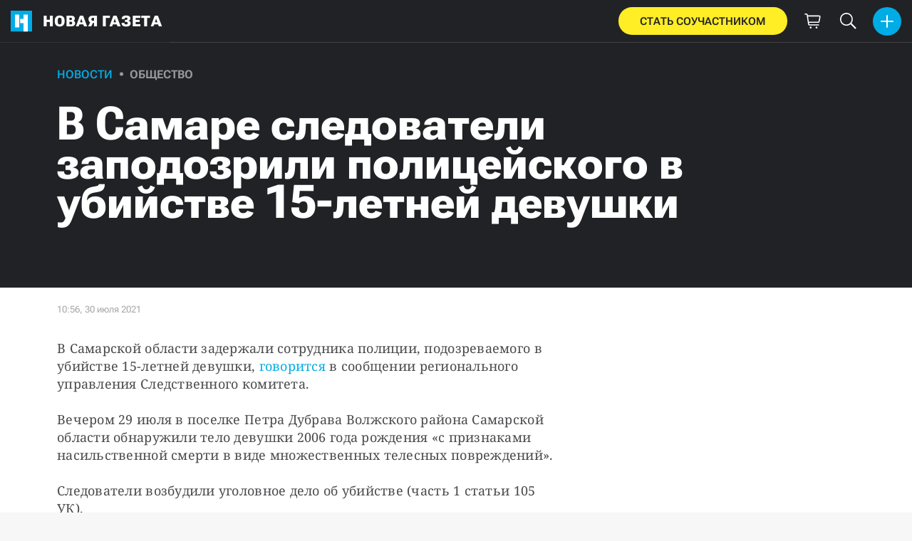

--- FILE ---
content_type: application/javascript
request_url: https://novayagazeta.ru/static/js/client.b58pkoou70h.756df2cb.chunk.js
body_size: 8289
content:
!function(){var t={10658:function(t){t.exports=function(){"use strict";var t=1e3,e=6e4,n=36e5,r="millisecond",o="second",i="minute",u="hour",a="day",c="week",s="month",f="quarter",l="year",d="date",h="Invalid Date",p=/^(\d{4})[-/]?(\d{1,2})?[-/]?(\d{0,2})[Tt\s]*(\d{1,2})?:?(\d{1,2})?:?(\d{1,2})?[.:]?(\d+)?$/,m=/\[([^\]]+)]|Y{1,4}|M{1,4}|D{1,2}|d{1,4}|H{1,2}|h{1,2}|a|A|m{1,2}|s{1,2}|Z{1,2}|SSS/g,y={name:"en",weekdays:"Sunday_Monday_Tuesday_Wednesday_Thursday_Friday_Saturday".split("_"),months:"January_February_March_April_May_June_July_August_September_October_November_December".split("_"),ordinal:function(t){var e=["th","st","nd","rd"],n=t%100;return"["+t+(e[(n-20)%10]||e[n]||e[0])+"]"}},v=function(t,e,n){var r=String(t);return!r||r.length>=e?t:""+Array(e+1-r.length).join(n)+t},_={s:v,z:function(t){var e=-t.utcOffset(),n=Math.abs(e),r=Math.floor(n/60),o=n%60;return(e<=0?"+":"-")+v(r,2,"0")+":"+v(o,2,"0")},m:function t(e,n){if(e.date()<n.date())return-t(n,e);var r=12*(n.year()-e.year())+(n.month()-e.month()),o=e.clone().add(r,s),i=n-o<0,u=e.clone().add(r+(i?-1:1),s);return+(-(r+(n-o)/(i?o-u:u-o))||0)},a:function(t){return t<0?Math.ceil(t)||0:Math.floor(t)},p:function(t){return{M:s,y:l,w:c,d:a,D:d,h:u,m:i,s:o,ms:r,Q:f}[t]||String(t||"").toLowerCase().replace(/s$/,"")},u:function(t){return void 0===t}},b="en",g={};g[b]=y;var w=function(t){return t instanceof O},M=function t(e,n,r){var o;if(!e)return b;if("string"==typeof e){var i=e.toLowerCase();g[i]&&(o=i),n&&(g[i]=n,o=i);var u=e.split("-");if(!o&&u.length>1)return t(u[0])}else{var a=e.name;g[a]=e,o=a}return!r&&o&&(b=o),o||!r&&b},$=function(t,e){if(w(t))return t.clone();var n="object"==typeof e?e:{};return n.date=t,n.args=arguments,new O(n)},S=_;S.l=M,S.i=w,S.w=function(t,e){return $(t,{locale:e.$L,utc:e.$u,x:e.$x,$offset:e.$offset})};var O=function(){function y(t){this.$L=M(t.locale,null,!0),this.parse(t)}var v=y.prototype;return v.parse=function(t){this.$d=function(t){var e=t.date,n=t.utc;if(null===e)return new Date(NaN);if(S.u(e))return new Date;if(e instanceof Date)return new Date(e);if("string"==typeof e&&!/Z$/i.test(e)){var r=e.match(p);if(r){var o=r[2]-1||0,i=(r[7]||"0").substring(0,3);return n?new Date(Date.UTC(r[1],o,r[3]||1,r[4]||0,r[5]||0,r[6]||0,i)):new Date(r[1],o,r[3]||1,r[4]||0,r[5]||0,r[6]||0,i)}}return new Date(e)}(t),this.$x=t.x||{},this.init()},v.init=function(){var t=this.$d;this.$y=t.getFullYear(),this.$M=t.getMonth(),this.$D=t.getDate(),this.$W=t.getDay(),this.$H=t.getHours(),this.$m=t.getMinutes(),this.$s=t.getSeconds(),this.$ms=t.getMilliseconds()},v.$utils=function(){return S},v.isValid=function(){return!(this.$d.toString()===h)},v.isSame=function(t,e){var n=$(t);return this.startOf(e)<=n&&n<=this.endOf(e)},v.isAfter=function(t,e){return $(t)<this.startOf(e)},v.isBefore=function(t,e){return this.endOf(e)<$(t)},v.$g=function(t,e,n){return S.u(t)?this[e]:this.set(n,t)},v.unix=function(){return Math.floor(this.valueOf()/1e3)},v.valueOf=function(){return this.$d.getTime()},v.startOf=function(t,e){var n=this,r=!!S.u(e)||e,f=S.p(t),h=function(t,e){var o=S.w(n.$u?Date.UTC(n.$y,e,t):new Date(n.$y,e,t),n);return r?o:o.endOf(a)},p=function(t,e){return S.w(n.toDate()[t].apply(n.toDate("s"),(r?[0,0,0,0]:[23,59,59,999]).slice(e)),n)},m=this.$W,y=this.$M,v=this.$D,_="set"+(this.$u?"UTC":"");switch(f){case l:return r?h(1,0):h(31,11);case s:return r?h(1,y):h(0,y+1);case c:var b=this.$locale().weekStart||0,g=(m<b?m+7:m)-b;return h(r?v-g:v+(6-g),y);case a:case d:return p(_+"Hours",0);case u:return p(_+"Minutes",1);case i:return p(_+"Seconds",2);case o:return p(_+"Milliseconds",3);default:return this.clone()}},v.endOf=function(t){return this.startOf(t,!1)},v.$set=function(t,e){var n,c=S.p(t),f="set"+(this.$u?"UTC":""),h=(n={},n[a]=f+"Date",n[d]=f+"Date",n[s]=f+"Month",n[l]=f+"FullYear",n[u]=f+"Hours",n[i]=f+"Minutes",n[o]=f+"Seconds",n[r]=f+"Milliseconds",n)[c],p=c===a?this.$D+(e-this.$W):e;if(c===s||c===l){var m=this.clone().set(d,1);m.$d[h](p),m.init(),this.$d=m.set(d,Math.min(this.$D,m.daysInMonth())).$d}else h&&this.$d[h](p);return this.init(),this},v.set=function(t,e){return this.clone().$set(t,e)},v.get=function(t){return this[S.p(t)]()},v.add=function(r,f){var d,h=this;r=Number(r);var p=S.p(f),m=function(t){var e=$(h);return S.w(e.date(e.date()+Math.round(t*r)),h)};if(p===s)return this.set(s,this.$M+r);if(p===l)return this.set(l,this.$y+r);if(p===a)return m(1);if(p===c)return m(7);var y=(d={},d[i]=e,d[u]=n,d[o]=t,d)[p]||1,v=this.$d.getTime()+r*y;return S.w(v,this)},v.subtract=function(t,e){return this.add(-1*t,e)},v.format=function(t){var e=this,n=this.$locale();if(!this.isValid())return n.invalidDate||h;var r=t||"YYYY-MM-DDTHH:mm:ssZ",o=S.z(this),i=this.$H,u=this.$m,a=this.$M,c=n.weekdays,s=n.months,f=n.meridiem,l=function(t,n,o,i){return t&&(t[n]||t(e,r))||o[n].slice(0,i)},d=function(t){return S.s(i%12||12,t,"0")},p=f||function(t,e,n){var r=t<12?"AM":"PM";return n?r.toLowerCase():r};return r.replace(m,(function(t,r){return r||function(t){switch(t){case"YY":return String(e.$y).slice(-2);case"YYYY":return S.s(e.$y,4,"0");case"M":return a+1;case"MM":return S.s(a+1,2,"0");case"MMM":return l(n.monthsShort,a,s,3);case"MMMM":return l(s,a);case"D":return e.$D;case"DD":return S.s(e.$D,2,"0");case"d":return String(e.$W);case"dd":return l(n.weekdaysMin,e.$W,c,2);case"ddd":return l(n.weekdaysShort,e.$W,c,3);case"dddd":return c[e.$W];case"H":return String(i);case"HH":return S.s(i,2,"0");case"h":return d(1);case"hh":return d(2);case"a":return p(i,u,!0);case"A":return p(i,u,!1);case"m":return String(u);case"mm":return S.s(u,2,"0");case"s":return String(e.$s);case"ss":return S.s(e.$s,2,"0");case"SSS":return S.s(e.$ms,3,"0");case"Z":return o}return null}(t)||o.replace(":","")}))},v.utcOffset=function(){return 15*-Math.round(this.$d.getTimezoneOffset()/15)},v.diff=function(r,d,h){var p,m=this,y=S.p(d),v=$(r),_=(v.utcOffset()-this.utcOffset())*e,b=this-v,g=function(){return S.m(m,v)};switch(y){case l:p=g()/12;break;case s:p=g();break;case f:p=g()/3;break;case c:p=(b-_)/6048e5;break;case a:p=(b-_)/864e5;break;case u:p=b/n;break;case i:p=b/e;break;case o:p=b/t;break;default:p=b}return h?p:S.a(p)},v.daysInMonth=function(){return this.endOf(s).$D},v.$locale=function(){return g[this.$L]},v.locale=function(t,e){if(!t)return this.$L;var n=this.clone(),r=M(t,e,!0);return r&&(n.$L=r),n},v.clone=function(){return S.w(this.$d,this)},v.toDate=function(){return new Date(this.valueOf())},v.toJSON=function(){return this.isValid()?this.toISOString():null},v.toISOString=function(){return this.$d.toISOString()},v.toString=function(){return this.$d.toUTCString()},y}(),D=O.prototype;return $.prototype=D,[["$ms",r],["$s",o],["$m",i],["$H",u],["$W",a],["$M",s],["$y",l],["$D",d]].forEach((function(t){D[t[1]]=function(e){return this.$g(e,t[0],t[1])}})),$.extend=function(t,e){return t.$i||(t(e,O,$),t.$i=!0),$},$.locale=M,$.isDayjs=w,$.unix=function(t){return $(1e3*t)},$.en=g[b],$.Ls=g,$.p={},$}()},30791:function(t){t.exports=function(){"use strict";return{name:"en",weekdays:"Sunday_Monday_Tuesday_Wednesday_Thursday_Friday_Saturday".split("_"),months:"January_February_March_April_May_June_July_August_September_October_November_December".split("_"),ordinal:function(t){var e=["th","st","nd","rd"],n=t%100;return"["+t+(e[(n-20)%10]||e[n]||e[0])+"]"}}}()},84531:function(t,e,n){t.exports=function(t){"use strict";function e(t){return t&&"object"==typeof t&&"default"in t?t:{default:t}}var n=e(t),r="\u044f\u043d\u0432\u0430\u0440\u044f_\u0444\u0435\u0432\u0440\u0430\u043b\u044f_\u043c\u0430\u0440\u0442\u0430_\u0430\u043f\u0440\u0435\u043b\u044f_\u043c\u0430\u044f_\u0438\u044e\u043d\u044f_\u0438\u044e\u043b\u044f_\u0430\u0432\u0433\u0443\u0441\u0442\u0430_\u0441\u0435\u043d\u0442\u044f\u0431\u0440\u044f_\u043e\u043a\u0442\u044f\u0431\u0440\u044f_\u043d\u043e\u044f\u0431\u0440\u044f_\u0434\u0435\u043a\u0430\u0431\u0440\u044f".split("_"),o="\u044f\u043d\u0432\u0430\u0440\u044c_\u0444\u0435\u0432\u0440\u0430\u043b\u044c_\u043c\u0430\u0440\u0442_\u0430\u043f\u0440\u0435\u043b\u044c_\u043c\u0430\u0439_\u0438\u044e\u043d\u044c_\u0438\u044e\u043b\u044c_\u0430\u0432\u0433\u0443\u0441\u0442_\u0441\u0435\u043d\u0442\u044f\u0431\u0440\u044c_\u043e\u043a\u0442\u044f\u0431\u0440\u044c_\u043d\u043e\u044f\u0431\u0440\u044c_\u0434\u0435\u043a\u0430\u0431\u0440\u044c".split("_"),i="\u044f\u043d\u0432._\u0444\u0435\u0432\u0440._\u043c\u0430\u0440._\u0430\u043f\u0440._\u043c\u0430\u044f_\u0438\u044e\u043d\u044f_\u0438\u044e\u043b\u044f_\u0430\u0432\u0433._\u0441\u0435\u043d\u0442._\u043e\u043a\u0442._\u043d\u043e\u044f\u0431._\u0434\u0435\u043a.".split("_"),u="\u044f\u043d\u0432._\u0444\u0435\u0432\u0440._\u043c\u0430\u0440\u0442_\u0430\u043f\u0440._\u043c\u0430\u0439_\u0438\u044e\u043d\u044c_\u0438\u044e\u043b\u044c_\u0430\u0432\u0433._\u0441\u0435\u043d\u0442._\u043e\u043a\u0442._\u043d\u043e\u044f\u0431._\u0434\u0435\u043a.".split("_"),a=/D[oD]?(\[[^[\]]*\]|\s)+MMMM?/;function c(t,e,n){var r,o;return"m"===n?e?"\u043c\u0438\u043d\u0443\u0442\u0430":"\u043c\u0438\u043d\u0443\u0442\u0443":t+" "+(r=+t,o={mm:e?"\u043c\u0438\u043d\u0443\u0442\u0430_\u043c\u0438\u043d\u0443\u0442\u044b_\u043c\u0438\u043d\u0443\u0442":"\u043c\u0438\u043d\u0443\u0442\u0443_\u043c\u0438\u043d\u0443\u0442\u044b_\u043c\u0438\u043d\u0443\u0442",hh:"\u0447\u0430\u0441_\u0447\u0430\u0441\u0430_\u0447\u0430\u0441\u043e\u0432",dd:"\u0434\u0435\u043d\u044c_\u0434\u043d\u044f_\u0434\u043d\u0435\u0439",MM:"\u043c\u0435\u0441\u044f\u0446_\u043c\u0435\u0441\u044f\u0446\u0430_\u043c\u0435\u0441\u044f\u0446\u0435\u0432",yy:"\u0433\u043e\u0434_\u0433\u043e\u0434\u0430_\u043b\u0435\u0442"}[n].split("_"),r%10==1&&r%100!=11?o[0]:r%10>=2&&r%10<=4&&(r%100<10||r%100>=20)?o[1]:o[2])}var s=function(t,e){return a.test(e)?r[t.month()]:o[t.month()]};s.s=o,s.f=r;var f=function(t,e){return a.test(e)?i[t.month()]:u[t.month()]};f.s=u,f.f=i;var l={name:"ru",weekdays:"\u0432\u043e\u0441\u043a\u0440\u0435\u0441\u0435\u043d\u044c\u0435_\u043f\u043e\u043d\u0435\u0434\u0435\u043b\u044c\u043d\u0438\u043a_\u0432\u0442\u043e\u0440\u043d\u0438\u043a_\u0441\u0440\u0435\u0434\u0430_\u0447\u0435\u0442\u0432\u0435\u0440\u0433_\u043f\u044f\u0442\u043d\u0438\u0446\u0430_\u0441\u0443\u0431\u0431\u043e\u0442\u0430".split("_"),weekdaysShort:"\u0432\u0441\u043a_\u043f\u043d\u0434_\u0432\u0442\u0440_\u0441\u0440\u0434_\u0447\u0442\u0432_\u043f\u0442\u043d_\u0441\u0431\u0442".split("_"),weekdaysMin:"\u0432\u0441_\u043f\u043d_\u0432\u0442_\u0441\u0440_\u0447\u0442_\u043f\u0442_\u0441\u0431".split("_"),months:s,monthsShort:f,weekStart:1,yearStart:4,formats:{LT:"H:mm",LTS:"H:mm:ss",L:"DD.MM.YYYY",LL:"D MMMM YYYY \u0433.",LLL:"D MMMM YYYY \u0433., H:mm",LLLL:"dddd, D MMMM YYYY \u0433., H:mm"},relativeTime:{future:"\u0447\u0435\u0440\u0435\u0437 %s",past:"%s \u043d\u0430\u0437\u0430\u0434",s:"\u043d\u0435\u0441\u043a\u043e\u043b\u044c\u043a\u043e \u0441\u0435\u043a\u0443\u043d\u0434",m:c,mm:c,h:"\u0447\u0430\u0441",hh:c,d:"\u0434\u0435\u043d\u044c",dd:c,M:"\u043c\u0435\u0441\u044f\u0446",MM:c,y:"\u0433\u043e\u0434",yy:c},ordinal:function(t){return t},meridiem:function(t){return t<4?"\u043d\u043e\u0447\u0438":t<12?"\u0443\u0442\u0440\u0430":t<17?"\u0434\u043d\u044f":"\u0432\u0435\u0447\u0435\u0440\u0430"}};return n.default.locale(l,null,!0),l}(n(10658))},59694:function(t){t.exports=function(){"use strict";return function(t,e,n){t=t||{};var r=e.prototype,o={future:"in %s",past:"%s ago",s:"a few seconds",m:"a minute",mm:"%d minutes",h:"an hour",hh:"%d hours",d:"a day",dd:"%d days",M:"a month",MM:"%d months",y:"a year",yy:"%d years"};function i(t,e,n,o){return r.fromToBase(t,e,n,o)}n.en.relativeTime=o,r.fromToBase=function(e,r,i,u,a){for(var c,s,f,l=i.$locale().relativeTime||o,d=t.thresholds||[{l:"s",r:44,d:"second"},{l:"m",r:89},{l:"mm",r:44,d:"minute"},{l:"h",r:89},{l:"hh",r:21,d:"hour"},{l:"d",r:35},{l:"dd",r:25,d:"day"},{l:"M",r:45},{l:"MM",r:10,d:"month"},{l:"y",r:17},{l:"yy",d:"year"}],h=d.length,p=0;p<h;p+=1){var m=d[p];m.d&&(c=u?n(e).diff(i,m.d,!0):i.diff(e,m.d,!0));var y=(t.rounding||Math.round)(Math.abs(c));if(f=c>0,y<=m.r||!m.r){y<=1&&p>0&&(m=d[p-1]);var v=l[m.l];a&&(y=a(""+y)),s="string"==typeof v?v.replace("%d",y):v(y,r,m.l,f);break}}if(r)return s;var _=f?l.future:l.past;return"function"==typeof _?_(s):_.replace("%s",s)},r.to=function(t,e){return i(t,e,this,!0)},r.from=function(t,e){return i(t,e,this)};var u=function(t){return t.$u?n.utc():n()};r.toNow=function(t){return this.to(u(this),t)},r.fromNow=function(t){return this.from(u(this),t)}}}()},30907:function(t,e,n){"use strict";function r(t,e){(null==e||e>t.length)&&(e=t.length);for(var n=0,r=new Array(e);n<e;n++)r[n]=t[n];return r}n.d(e,{Z:function(){return r}})},97326:function(t,e,n){"use strict";function r(t){if(void 0===t)throw new ReferenceError("this hasn't been initialised - super() hasn't been called");return t}n.d(e,{Z:function(){return r}})},15671:function(t,e,n){"use strict";function r(t,e){if(!(t instanceof e))throw new TypeError("Cannot call a class as a function")}n.d(e,{Z:function(){return r}})},43144:function(t,e,n){"use strict";n.d(e,{Z:function(){return i}});var r=n(49142);function o(t,e){for(var n=0;n<e.length;n++){var o=e[n];o.enumerable=o.enumerable||!1,o.configurable=!0,"value"in o&&(o.writable=!0),Object.defineProperty(t,(0,r.Z)(o.key),o)}}function i(t,e,n){return e&&o(t.prototype,e),n&&o(t,n),Object.defineProperty(t,"prototype",{writable:!1}),t}},27277:function(t,e,n){"use strict";n.d(e,{Z:function(){return a}});var r=n(61120),o=n(78814),i=n(71002),u=n(97326);function a(t){var e=(0,o.Z)();return function(){var n,o=(0,r.Z)(t);if(e){var a=(0,r.Z)(this).constructor;n=Reflect.construct(o,arguments,a)}else n=o.apply(this,arguments);return function(t,e){if(e&&("object"===(0,i.Z)(e)||"function"===typeof e))return e;if(void 0!==e)throw new TypeError("Derived constructors may only return object or undefined");return(0,u.Z)(t)}(this,n)}}},61120:function(t,e,n){"use strict";function r(t){return r=Object.setPrototypeOf?Object.getPrototypeOf.bind():function(t){return t.__proto__||Object.getPrototypeOf(t)},r(t)}n.d(e,{Z:function(){return r}})},60136:function(t,e,n){"use strict";n.d(e,{Z:function(){return o}});var r=n(89611);function o(t,e){if("function"!==typeof e&&null!==e)throw new TypeError("Super expression must either be null or a function");t.prototype=Object.create(e&&e.prototype,{constructor:{value:t,writable:!0,configurable:!0}}),Object.defineProperty(t,"prototype",{writable:!1}),e&&(0,r.Z)(t,e)}},78814:function(t,e,n){"use strict";function r(){if("undefined"===typeof Reflect||!Reflect.construct)return!1;if(Reflect.construct.sham)return!1;if("function"===typeof Proxy)return!0;try{return Boolean.prototype.valueOf.call(Reflect.construct(Boolean,[],(function(){}))),!0}catch(t){return!1}}n.d(e,{Z:function(){return r}})},89611:function(t,e,n){"use strict";function r(t,e){return r=Object.setPrototypeOf?Object.setPrototypeOf.bind():function(t,e){return t.__proto__=e,t},r(t,e)}n.d(e,{Z:function(){return r}})},42982:function(t,e,n){"use strict";n.d(e,{Z:function(){return i}});var r=n(30907);var o=n(40181);function i(t){return function(t){if(Array.isArray(t))return(0,r.Z)(t)}(t)||function(t){if("undefined"!==typeof Symbol&&null!=t[Symbol.iterator]||null!=t["@@iterator"])return Array.from(t)}(t)||(0,o.Z)(t)||function(){throw new TypeError("Invalid attempt to spread non-iterable instance.\nIn order to be iterable, non-array objects must have a [Symbol.iterator]() method.")}()}},49142:function(t,e,n){"use strict";n.d(e,{Z:function(){return o}});var r=n(71002);function o(t){var e=function(t,e){if("object"!==(0,r.Z)(t)||null===t)return t;var n=t[Symbol.toPrimitive];if(void 0!==n){var o=n.call(t,e||"default");if("object"!==(0,r.Z)(o))return o;throw new TypeError("@@toPrimitive must return a primitive value.")}return("string"===e?String:Number)(t)}(t,"string");return"symbol"===(0,r.Z)(e)?e:String(e)}},71002:function(t,e,n){"use strict";function r(t){return r="function"==typeof Symbol&&"symbol"==typeof Symbol.iterator?function(t){return typeof t}:function(t){return t&&"function"==typeof Symbol&&t.constructor===Symbol&&t!==Symbol.prototype?"symbol":typeof t},r(t)}n.d(e,{Z:function(){return r}})},40181:function(t,e,n){"use strict";n.d(e,{Z:function(){return o}});var r=n(30907);function o(t,e){if(t){if("string"===typeof t)return(0,r.Z)(t,e);var n=Object.prototype.toString.call(t).slice(8,-1);return"Object"===n&&t.constructor&&(n=t.constructor.name),"Map"===n||"Set"===n?Array.from(t):"Arguments"===n||/^(?:Ui|I)nt(?:8|16|32)(?:Clamped)?Array$/.test(n)?(0,r.Z)(t,e):void 0}}},98737:function(t,e,n){"use strict";n.d(e,{Z:function(){return a}});var r=n(61120),o=n(89611);var i=n(78814);function u(t,e,n){return u=(0,i.Z)()?Reflect.construct.bind():function(t,e,n){var r=[null];r.push.apply(r,e);var i=new(Function.bind.apply(t,r));return n&&(0,o.Z)(i,n.prototype),i},u.apply(null,arguments)}function a(t){var e="function"===typeof Map?new Map:void 0;return a=function(t){if(null===t||(n=t,-1===Function.toString.call(n).indexOf("[native code]")))return t;var n;if("function"!==typeof t)throw new TypeError("Super expression must either be null or a function");if("undefined"!==typeof e){if(e.has(t))return e.get(t);e.set(t,i)}function i(){return u(t,arguments,(0,r.Z)(this).constructor)}return i.prototype=Object.create(t.prototype,{constructor:{value:i,enumerable:!1,writable:!0,configurable:!0}}),(0,o.Z)(i,t)},a(t)}}},e={};function n(r){var o=e[r];if(void 0!==o)return o.exports;var i=e[r]={exports:{}};return t[r].call(i.exports,i,i.exports,n),i.exports}n.m=t,n.n=function(t){var e=t&&t.__esModule?function(){return t.default}:function(){return t};return n.d(e,{a:e}),e},function(){var t,e=Object.getPrototypeOf?function(t){return Object.getPrototypeOf(t)}:function(t){return t.__proto__};n.t=function(r,o){if(1&o&&(r=this(r)),8&o)return r;if("object"===typeof r&&r){if(4&o&&r.__esModule)return r;if(16&o&&"function"===typeof r.then)return r}var i=Object.create(null);n.r(i);var u={};t=t||[null,e({}),e([]),e(e)];for(var a=2&o&&r;"object"==typeof a&&!~t.indexOf(a);a=e(a))Object.getOwnPropertyNames(a).forEach((function(t){u[t]=function(){return r[t]}}));return u.default=function(){return r},n.d(i,u),i}}(),n.d=function(t,e){for(var r in e)n.o(e,r)&&!n.o(t,r)&&Object.defineProperty(t,r,{enumerable:!0,get:e[r]})},n.f={},n.e=function(t){return Promise.all(Object.keys(n.f).reduce((function(e,r){return n.f[r](t,e),e}),[]))},n.u=function(t){return"static/js/"+t+".b58pkoou70h."+{4434:"adb3a44c",9725:"3c063987"}[t]+".chunk.js"},n.miniCssF=function(t){},n.o=function(t,e){return Object.prototype.hasOwnProperty.call(t,e)},function(){var t={},e="frontend_new:";n.l=function(r,o,i,u){if(t[r])t[r].push(o);else{var a,c;if(void 0!==i)for(var s=document.getElementsByTagName("script"),f=0;f<s.length;f++){var l=s[f];if(l.getAttribute("src")==r||l.getAttribute("data-webpack")==e+i){a=l;break}}a||(c=!0,(a=document.createElement("script")).charset="utf-8",a.timeout=120,n.nc&&a.setAttribute("nonce",n.nc),a.setAttribute("data-webpack",e+i),a.src=r),t[r]=[o];var d=function(e,n){a.onerror=a.onload=null,clearTimeout(h);var o=t[r];if(delete t[r],a.parentNode&&a.parentNode.removeChild(a),o&&o.forEach((function(t){return t(n)})),e)return e(n)},h=setTimeout(d.bind(null,void 0,{type:"timeout",target:a}),12e4);a.onerror=d.bind(null,a.onerror),a.onload=d.bind(null,a.onload),c&&document.head.appendChild(a)}}}(),n.r=function(t){"undefined"!==typeof Symbol&&Symbol.toStringTag&&Object.defineProperty(t,Symbol.toStringTag,{value:"Module"}),Object.defineProperty(t,"__esModule",{value:!0})},n.p="/",function(){var t={6047:0,164:0};n.f.j=function(e,r){var o=n.o(t,e)?t[e]:void 0;if(0!==o)if(o)r.push(o[2]);else{var i=new Promise((function(n,r){o=t[e]=[n,r]}));r.push(o[2]=i);var u=n.p+n.u(e),a=new Error;n.l(u,(function(r){if(n.o(t,e)&&(0!==(o=t[e])&&(t[e]=void 0),o)){var i=r&&("load"===r.type?"missing":r.type),u=r&&r.target&&r.target.src;a.message="Loading chunk "+e+" failed.\n("+i+": "+u+")",a.name="ChunkLoadError",a.type=i,a.request=u,o[1](a)}}),"chunk-"+e,e)}};var e=function(e,r){var o,i,u=r[0],a=r[1],c=r[2],s=0;if(u.some((function(e){return 0!==t[e]}))){for(o in a)n.o(a,o)&&(n.m[o]=a[o]);if(c)c(n)}for(e&&e(r);s<u.length;s++)i=u[s],n.o(t,i)&&t[i]&&t[i][0](),t[i]=0},r=self.webpackChunkfrontend_new=self.webpackChunkfrontend_new||[];r.forEach(e.bind(null,0)),r.push=e.bind(null,r.push.bind(r))}(),function(){"use strict";var t=n(42982),e=n(15671),r=n(43144),o=n(60136),i=n(27277),u=n(98737),a=n(10658),c=n.n(a),s=n(59694),f=n.n(s);n(30791),n(84531);n.e(4434).then(n.bind(n,4434)).then((function(a){var s,l,d=a.iOS,h=a.isSSR,p=a.isNO,m=a.isNovayaEdition,y=a.pushNotification,v=a.serverHydratedState;if(!h){c().extend(f());var _=(null===v||void 0===v||null===(s=v.queries)||void 0===s||null===(l=s.find((function(t){return"article"===t.queryKey[0]})))||void 0===l?void 0:l.state.data)||{};if("anons"===_.typeId&&(window.location.href=_.body[0].data),window.location.pathname.startsWith("/donate")&&m){var b=p?"https://supportnovaya.club/?utm_source=no&utm_medium=handmade&utm_campaign=redirect":"https://supportnovaya.club/?utm_source=novayagazeta&utm_medium=handmade&utm_campaign=redirect";document.location.href=b}var g=function(){customElements.define("lazy-video",function(n){(0,o.Z)(a,n);var u=(0,i.Z)(a);function a(){return(0,e.Z)(this,a),u.apply(this,arguments)}return(0,r.Z)(a,[{key:"connectedCallback",value:function(){var e=this,n=this.attachShadow({mode:"open"}),r=this.getAttribute("poster"),o=this.getAttribute("src");n.innerHTML='\n\t\t\t\t\t\t\t\t\t<video width="100%" autoPlay loop muted'.concat(r&&' poster="'.concat(r),'">\n\t\t\t\t\t\t\t\t\t\t<source data-src="').concat(o,"\" type='video/webm' />\n\t\t\t\t\t\t\t\t\t\t<source data-src=\"").concat(o.replace(/webm/g,"mp4"),"\" type='video/mp4' />\n\t\t\t\t\t\t\t\t\t\t\u0412\u0430\u0448 \u0431\u0440\u0430\u0443\u0437\u0435\u0440 \u043d\u0435 \u043f\u043e\u0434\u0434\u0435\u0440\u0436\u0438\u0432\u0430\u0435\u0442 \u0432\u0438\u0434\u0435\u043e \u0442\u0435\u0433.\n\t\t\t\t\t\t\t\t\t</video>");var i=function r(){var o=e.getBoundingClientRect(),i=o.top,u=o.width,a=o.height;i>window.innerHeight||!u||!a||((0,t.Z)(n.querySelectorAll("source")).forEach((function(t){t.src=t.dataset.src})),n.querySelector("video").load(),window.removeEventListener("scroll",r))};window.addEventListener("scroll",i),i()}}]),a}((0,u.Z)(HTMLElement))),customElements.define("article-time",function(t){(0,o.Z)(u,t);var n=(0,i.Z)(u);function u(){return(0,e.Z)(this,u),n.apply(this,arguments)}return(0,r.Z)(u,[{key:"connectedCallback",value:function(){var t,e,n,r=this.attachShadow({mode:"open"}),o=this.getAttribute("language"),i=Number(this.getAttribute("date-time")),u="true"===this.getAttribute("from-now"),a="true"===this.getAttribute("is-article"),s="true"===this.getAttribute("is-petition"),f="en"===o,l=Date.now()-i,d=new Intl.DateTimeFormat(o,{hour:"2-digit",minute:"2-digit",day:"2-digit",month:"long",year:"numeric"}),h=function(){var t,e=!0;try{t=d.formatToParts(i)}catch(n){e=!1}finally{t=e?d.formatToParts(i):0}return t}(),p={};if(h){for(var m=0;m<h.length;m++)p[h[m].type]=h[m].value;var y=Math.round(p.day);e="".concat(p.hour,":").concat(p.minute),f&&(e+=" ".concat(p.dayPeriod)),n="".concat(y," ").concat(p.month," ").concat(p.year),t="".concat(e,", ").concat(n)}var v=h?u?c()(i).locale(o).fromNow():a?t:c()(i).locale(o).fromNow():"";r.innerHTML=s?"\n\t\t\t\t\t\t\t\t\t\t<time>\n\t\t\t\t\t\t\t\t\t\t\t<b>".concat(n,",</b> ").concat(e,"\n\t\t\t\t\t\t\t\t\t\t</time>\n\t\t\t\t\t\t\t\t\t\t"):"<time>".concat(l<6e4?"\u043f\u0440\u044f\u043c\u043e \u0441\u0435\u0439\u0447\u0430\u0441":v,"</time>")}}]),u}((0,u.Z)(HTMLElement)))};window.customElements?g():n.e(9725).then(n.t.bind(n,29725,23)).then(g),y.config&&!d&&"serviceWorker"in navigator&&navigator.serviceWorker.register("/firebase-messaging-sw.js").then((function(t){console.warn("Registration successful, scope is:",t.scope)})).catch((function(t){console.warn("Service worker registration failed, error:",t)}))}}))}()}();